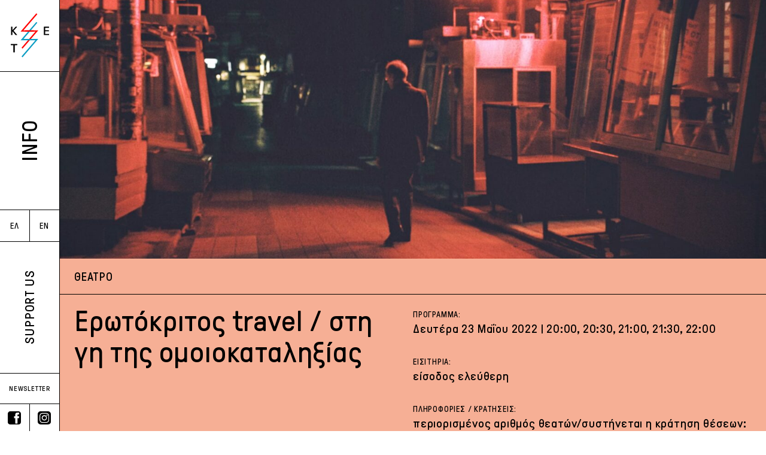

--- FILE ---
content_type: text/html; charset=UTF-8
request_url: https://polychorosket.gr/events/erotokritos/
body_size: 13779
content:
<!doctype html>
<html lang="el">
<head>
	<meta charset="UTF-8">
	<meta name="viewport" content="width=device-width, initial-scale=1">
	<link rel="shortcut icon" type="image/png" href="https://polychorosket.gr/wp/wp-content/themes/ket_v2-template/assets/favicon.png"/>
	<link rel="profile" href="https://gmpg.org/xfn/11">
	<!-- Global site tag (gtag.js) - Google Analytics -->
	<script async src="https://www.googletagmanager.com/gtag/js?id=UA-38723144-1"></script>
	<script>
	  window.dataLayer = window.dataLayer || [];
	  function gtag(){dataLayer.push(arguments);}
	  gtag('js', new Date());

	  gtag('config', 'UA-38723144-1');
	</script>

	<meta name='robots' content='index, follow, max-image-preview:large, max-snippet:-1, max-video-preview:-1' />
<link rel="alternate" hreflang="el" href="https://polychorosket.gr/events/erotokritos/" />
<link rel="alternate" hreflang="x-default" href="https://polychorosket.gr/events/erotokritos/" />

	<!-- This site is optimized with the Yoast SEO plugin v26.8 - https://yoast.com/product/yoast-seo-wordpress/ -->
	<title>Ερωτόκριτος travel / στη γη της ομοιοκαταληξίας - KET</title>
	<link rel="canonical" href="https://polychorosket.gr/events/erotokritos/" />
	<meta property="og:locale" content="el_GR" />
	<meta property="og:type" content="article" />
	<meta property="og:title" content="Ερωτόκριτος travel / στη γη της ομοιοκαταληξίας" />
	<meta property="og:description" content="Η bijoux de kant παρουσιάζει τη Δευτέρα 23 Μαΐου στο Κέντρο Ελέγχου Τηλεοράσεων την προβολή της in-between παράστασης Ερωτόκριτος travel / στη γη της ομοιοκαταληξίας." />
	<meta property="og:url" content="https://polychorosket.gr/events/erotokritos/" />
	<meta property="og:site_name" content="KET" />
	<meta property="article:modified_time" content="2022-05-06T16:37:17+00:00" />
	<meta property="og:image" content="https://polychorosket.gr/wp/wp-content/uploads/2022/05/erotokritos-5.jpg" />
	<meta property="og:image:width" content="1920" />
	<meta property="og:image:height" content="1080" />
	<meta property="og:image:type" content="image/jpeg" />
	<meta name="twitter:card" content="summary_large_image" />
	<meta name="twitter:label1" content="Εκτιμώμενος χρόνος ανάγνωσης" />
	<meta name="twitter:data1" content="3 λεπτά" />
	<script type="application/ld+json" class="yoast-schema-graph">{"@context":"https://schema.org","@graph":[{"@type":"WebPage","@id":"https://polychorosket.gr/events/erotokritos/","url":"https://polychorosket.gr/events/erotokritos/","name":"Ερωτόκριτος travel / στη γη της ομοιοκαταληξίας - KET","isPartOf":{"@id":"https://polychorosket.gr/#website"},"primaryImageOfPage":{"@id":"https://polychorosket.gr/events/erotokritos/#primaryimage"},"image":{"@id":"https://polychorosket.gr/events/erotokritos/#primaryimage"},"thumbnailUrl":"https://polychorosket.gr/wp/wp-content/uploads/2022/05/erotokritos-5.jpg","datePublished":"2022-05-06T16:37:16+00:00","dateModified":"2022-05-06T16:37:17+00:00","breadcrumb":{"@id":"https://polychorosket.gr/events/erotokritos/#breadcrumb"},"inLanguage":"el","potentialAction":[{"@type":"ReadAction","target":["https://polychorosket.gr/events/erotokritos/"]}]},{"@type":"ImageObject","inLanguage":"el","@id":"https://polychorosket.gr/events/erotokritos/#primaryimage","url":"https://polychorosket.gr/wp/wp-content/uploads/2022/05/erotokritos-5.jpg","contentUrl":"https://polychorosket.gr/wp/wp-content/uploads/2022/05/erotokritos-5.jpg","width":1920,"height":1080},{"@type":"BreadcrumbList","@id":"https://polychorosket.gr/events/erotokritos/#breadcrumb","itemListElement":[{"@type":"ListItem","position":1,"name":"Home","item":"https://polychorosket.gr/"},{"@type":"ListItem","position":2,"name":"Events","item":"https://polychorosket.gr/events/"},{"@type":"ListItem","position":3,"name":"Ερωτόκριτος travel / στη γη της ομοιοκαταληξίας"}]},{"@type":"WebSite","@id":"https://polychorosket.gr/#website","url":"https://polychorosket.gr/","name":"KET","description":"","potentialAction":[{"@type":"SearchAction","target":{"@type":"EntryPoint","urlTemplate":"https://polychorosket.gr/?s={search_term_string}"},"query-input":{"@type":"PropertyValueSpecification","valueRequired":true,"valueName":"search_term_string"}}],"inLanguage":"el"}]}</script>
	<!-- / Yoast SEO plugin. -->


<link rel='dns-prefetch' href='//maps.googleapis.com' />
<link rel="alternate" type="application/rss+xml" title="Ροή RSS &raquo; KET" href="https://polychorosket.gr/feed/" />
<link rel="alternate" type="application/rss+xml" title="Ροή Σχολίων &raquo; KET" href="https://polychorosket.gr/comments/feed/" />
<link rel="alternate" title="oEmbed (JSON)" type="application/json+oembed" href="https://polychorosket.gr/wp-json/oembed/1.0/embed?url=https%3A%2F%2Fpolychorosket.gr%2Fevents%2Ferotokritos%2F" />
<link rel="alternate" title="oEmbed (XML)" type="text/xml+oembed" href="https://polychorosket.gr/wp-json/oembed/1.0/embed?url=https%3A%2F%2Fpolychorosket.gr%2Fevents%2Ferotokritos%2F&#038;format=xml" />
<style id='wp-img-auto-sizes-contain-inline-css' type='text/css'>
img:is([sizes=auto i],[sizes^="auto," i]){contain-intrinsic-size:3000px 1500px}
/*# sourceURL=wp-img-auto-sizes-contain-inline-css */
</style>
<style id='wp-emoji-styles-inline-css' type='text/css'>

	img.wp-smiley, img.emoji {
		display: inline !important;
		border: none !important;
		box-shadow: none !important;
		height: 1em !important;
		width: 1em !important;
		margin: 0 0.07em !important;
		vertical-align: -0.1em !important;
		background: none !important;
		padding: 0 !important;
	}
/*# sourceURL=wp-emoji-styles-inline-css */
</style>
<link rel='stylesheet' id='wp-block-library-css' href='https://polychorosket.gr/wp/wp-includes/css/dist/block-library/style.min.css?ver=6.9' type='text/css' media='all' />
<style id='wp-block-paragraph-inline-css' type='text/css'>
.is-small-text{font-size:.875em}.is-regular-text{font-size:1em}.is-large-text{font-size:2.25em}.is-larger-text{font-size:3em}.has-drop-cap:not(:focus):first-letter{float:left;font-size:8.4em;font-style:normal;font-weight:100;line-height:.68;margin:.05em .1em 0 0;text-transform:uppercase}body.rtl .has-drop-cap:not(:focus):first-letter{float:none;margin-left:.1em}p.has-drop-cap.has-background{overflow:hidden}:root :where(p.has-background){padding:1.25em 2.375em}:where(p.has-text-color:not(.has-link-color)) a{color:inherit}p.has-text-align-left[style*="writing-mode:vertical-lr"],p.has-text-align-right[style*="writing-mode:vertical-rl"]{rotate:180deg}
/*# sourceURL=https://polychorosket.gr/wp/wp-includes/blocks/paragraph/style.min.css */
</style>
<style id='global-styles-inline-css' type='text/css'>
:root{--wp--preset--aspect-ratio--square: 1;--wp--preset--aspect-ratio--4-3: 4/3;--wp--preset--aspect-ratio--3-4: 3/4;--wp--preset--aspect-ratio--3-2: 3/2;--wp--preset--aspect-ratio--2-3: 2/3;--wp--preset--aspect-ratio--16-9: 16/9;--wp--preset--aspect-ratio--9-16: 9/16;--wp--preset--color--black: #000000;--wp--preset--color--cyan-bluish-gray: #abb8c3;--wp--preset--color--white: #ffffff;--wp--preset--color--pale-pink: #f78da7;--wp--preset--color--vivid-red: #cf2e2e;--wp--preset--color--luminous-vivid-orange: #ff6900;--wp--preset--color--luminous-vivid-amber: #fcb900;--wp--preset--color--light-green-cyan: #7bdcb5;--wp--preset--color--vivid-green-cyan: #00d084;--wp--preset--color--pale-cyan-blue: #8ed1fc;--wp--preset--color--vivid-cyan-blue: #0693e3;--wp--preset--color--vivid-purple: #9b51e0;--wp--preset--gradient--vivid-cyan-blue-to-vivid-purple: linear-gradient(135deg,rgb(6,147,227) 0%,rgb(155,81,224) 100%);--wp--preset--gradient--light-green-cyan-to-vivid-green-cyan: linear-gradient(135deg,rgb(122,220,180) 0%,rgb(0,208,130) 100%);--wp--preset--gradient--luminous-vivid-amber-to-luminous-vivid-orange: linear-gradient(135deg,rgb(252,185,0) 0%,rgb(255,105,0) 100%);--wp--preset--gradient--luminous-vivid-orange-to-vivid-red: linear-gradient(135deg,rgb(255,105,0) 0%,rgb(207,46,46) 100%);--wp--preset--gradient--very-light-gray-to-cyan-bluish-gray: linear-gradient(135deg,rgb(238,238,238) 0%,rgb(169,184,195) 100%);--wp--preset--gradient--cool-to-warm-spectrum: linear-gradient(135deg,rgb(74,234,220) 0%,rgb(151,120,209) 20%,rgb(207,42,186) 40%,rgb(238,44,130) 60%,rgb(251,105,98) 80%,rgb(254,248,76) 100%);--wp--preset--gradient--blush-light-purple: linear-gradient(135deg,rgb(255,206,236) 0%,rgb(152,150,240) 100%);--wp--preset--gradient--blush-bordeaux: linear-gradient(135deg,rgb(254,205,165) 0%,rgb(254,45,45) 50%,rgb(107,0,62) 100%);--wp--preset--gradient--luminous-dusk: linear-gradient(135deg,rgb(255,203,112) 0%,rgb(199,81,192) 50%,rgb(65,88,208) 100%);--wp--preset--gradient--pale-ocean: linear-gradient(135deg,rgb(255,245,203) 0%,rgb(182,227,212) 50%,rgb(51,167,181) 100%);--wp--preset--gradient--electric-grass: linear-gradient(135deg,rgb(202,248,128) 0%,rgb(113,206,126) 100%);--wp--preset--gradient--midnight: linear-gradient(135deg,rgb(2,3,129) 0%,rgb(40,116,252) 100%);--wp--preset--font-size--small: 13px;--wp--preset--font-size--medium: 20px;--wp--preset--font-size--large: 36px;--wp--preset--font-size--x-large: 42px;--wp--preset--spacing--20: 0.44rem;--wp--preset--spacing--30: 0.67rem;--wp--preset--spacing--40: 1rem;--wp--preset--spacing--50: 1.5rem;--wp--preset--spacing--60: 2.25rem;--wp--preset--spacing--70: 3.38rem;--wp--preset--spacing--80: 5.06rem;--wp--preset--shadow--natural: 6px 6px 9px rgba(0, 0, 0, 0.2);--wp--preset--shadow--deep: 12px 12px 50px rgba(0, 0, 0, 0.4);--wp--preset--shadow--sharp: 6px 6px 0px rgba(0, 0, 0, 0.2);--wp--preset--shadow--outlined: 6px 6px 0px -3px rgb(255, 255, 255), 6px 6px rgb(0, 0, 0);--wp--preset--shadow--crisp: 6px 6px 0px rgb(0, 0, 0);}:where(.is-layout-flex){gap: 0.5em;}:where(.is-layout-grid){gap: 0.5em;}body .is-layout-flex{display: flex;}.is-layout-flex{flex-wrap: wrap;align-items: center;}.is-layout-flex > :is(*, div){margin: 0;}body .is-layout-grid{display: grid;}.is-layout-grid > :is(*, div){margin: 0;}:where(.wp-block-columns.is-layout-flex){gap: 2em;}:where(.wp-block-columns.is-layout-grid){gap: 2em;}:where(.wp-block-post-template.is-layout-flex){gap: 1.25em;}:where(.wp-block-post-template.is-layout-grid){gap: 1.25em;}.has-black-color{color: var(--wp--preset--color--black) !important;}.has-cyan-bluish-gray-color{color: var(--wp--preset--color--cyan-bluish-gray) !important;}.has-white-color{color: var(--wp--preset--color--white) !important;}.has-pale-pink-color{color: var(--wp--preset--color--pale-pink) !important;}.has-vivid-red-color{color: var(--wp--preset--color--vivid-red) !important;}.has-luminous-vivid-orange-color{color: var(--wp--preset--color--luminous-vivid-orange) !important;}.has-luminous-vivid-amber-color{color: var(--wp--preset--color--luminous-vivid-amber) !important;}.has-light-green-cyan-color{color: var(--wp--preset--color--light-green-cyan) !important;}.has-vivid-green-cyan-color{color: var(--wp--preset--color--vivid-green-cyan) !important;}.has-pale-cyan-blue-color{color: var(--wp--preset--color--pale-cyan-blue) !important;}.has-vivid-cyan-blue-color{color: var(--wp--preset--color--vivid-cyan-blue) !important;}.has-vivid-purple-color{color: var(--wp--preset--color--vivid-purple) !important;}.has-black-background-color{background-color: var(--wp--preset--color--black) !important;}.has-cyan-bluish-gray-background-color{background-color: var(--wp--preset--color--cyan-bluish-gray) !important;}.has-white-background-color{background-color: var(--wp--preset--color--white) !important;}.has-pale-pink-background-color{background-color: var(--wp--preset--color--pale-pink) !important;}.has-vivid-red-background-color{background-color: var(--wp--preset--color--vivid-red) !important;}.has-luminous-vivid-orange-background-color{background-color: var(--wp--preset--color--luminous-vivid-orange) !important;}.has-luminous-vivid-amber-background-color{background-color: var(--wp--preset--color--luminous-vivid-amber) !important;}.has-light-green-cyan-background-color{background-color: var(--wp--preset--color--light-green-cyan) !important;}.has-vivid-green-cyan-background-color{background-color: var(--wp--preset--color--vivid-green-cyan) !important;}.has-pale-cyan-blue-background-color{background-color: var(--wp--preset--color--pale-cyan-blue) !important;}.has-vivid-cyan-blue-background-color{background-color: var(--wp--preset--color--vivid-cyan-blue) !important;}.has-vivid-purple-background-color{background-color: var(--wp--preset--color--vivid-purple) !important;}.has-black-border-color{border-color: var(--wp--preset--color--black) !important;}.has-cyan-bluish-gray-border-color{border-color: var(--wp--preset--color--cyan-bluish-gray) !important;}.has-white-border-color{border-color: var(--wp--preset--color--white) !important;}.has-pale-pink-border-color{border-color: var(--wp--preset--color--pale-pink) !important;}.has-vivid-red-border-color{border-color: var(--wp--preset--color--vivid-red) !important;}.has-luminous-vivid-orange-border-color{border-color: var(--wp--preset--color--luminous-vivid-orange) !important;}.has-luminous-vivid-amber-border-color{border-color: var(--wp--preset--color--luminous-vivid-amber) !important;}.has-light-green-cyan-border-color{border-color: var(--wp--preset--color--light-green-cyan) !important;}.has-vivid-green-cyan-border-color{border-color: var(--wp--preset--color--vivid-green-cyan) !important;}.has-pale-cyan-blue-border-color{border-color: var(--wp--preset--color--pale-cyan-blue) !important;}.has-vivid-cyan-blue-border-color{border-color: var(--wp--preset--color--vivid-cyan-blue) !important;}.has-vivid-purple-border-color{border-color: var(--wp--preset--color--vivid-purple) !important;}.has-vivid-cyan-blue-to-vivid-purple-gradient-background{background: var(--wp--preset--gradient--vivid-cyan-blue-to-vivid-purple) !important;}.has-light-green-cyan-to-vivid-green-cyan-gradient-background{background: var(--wp--preset--gradient--light-green-cyan-to-vivid-green-cyan) !important;}.has-luminous-vivid-amber-to-luminous-vivid-orange-gradient-background{background: var(--wp--preset--gradient--luminous-vivid-amber-to-luminous-vivid-orange) !important;}.has-luminous-vivid-orange-to-vivid-red-gradient-background{background: var(--wp--preset--gradient--luminous-vivid-orange-to-vivid-red) !important;}.has-very-light-gray-to-cyan-bluish-gray-gradient-background{background: var(--wp--preset--gradient--very-light-gray-to-cyan-bluish-gray) !important;}.has-cool-to-warm-spectrum-gradient-background{background: var(--wp--preset--gradient--cool-to-warm-spectrum) !important;}.has-blush-light-purple-gradient-background{background: var(--wp--preset--gradient--blush-light-purple) !important;}.has-blush-bordeaux-gradient-background{background: var(--wp--preset--gradient--blush-bordeaux) !important;}.has-luminous-dusk-gradient-background{background: var(--wp--preset--gradient--luminous-dusk) !important;}.has-pale-ocean-gradient-background{background: var(--wp--preset--gradient--pale-ocean) !important;}.has-electric-grass-gradient-background{background: var(--wp--preset--gradient--electric-grass) !important;}.has-midnight-gradient-background{background: var(--wp--preset--gradient--midnight) !important;}.has-small-font-size{font-size: var(--wp--preset--font-size--small) !important;}.has-medium-font-size{font-size: var(--wp--preset--font-size--medium) !important;}.has-large-font-size{font-size: var(--wp--preset--font-size--large) !important;}.has-x-large-font-size{font-size: var(--wp--preset--font-size--x-large) !important;}
/*# sourceURL=global-styles-inline-css */
</style>

<style id='classic-theme-styles-inline-css' type='text/css'>
/*! This file is auto-generated */
.wp-block-button__link{color:#fff;background-color:#32373c;border-radius:9999px;box-shadow:none;text-decoration:none;padding:calc(.667em + 2px) calc(1.333em + 2px);font-size:1.125em}.wp-block-file__button{background:#32373c;color:#fff;text-decoration:none}
/*# sourceURL=/wp-includes/css/classic-themes.min.css */
</style>
<link rel='stylesheet' id='wpml-legacy-horizontal-list-0-css' href='https://polychorosket.gr/wp/wp-content/plugins/sitepress-multilingual-cms/templates/language-switchers/legacy-list-horizontal/style.min.css?ver=1' type='text/css' media='all' />
<link rel='stylesheet' id='style-css' href='https://polychorosket.gr/wp/wp-content/themes/ket_v2-template/dist/styles/style.css?ver=1.1ab' type='text/css' media='all' />
<script type="text/javascript" src="https://polychorosket.gr/wp/wp-includes/js/jquery/jquery.min.js?ver=3.7.1" id="jquery-core-js"></script>
<script type="text/javascript" src="https://polychorosket.gr/wp/wp-includes/js/jquery/jquery-migrate.min.js?ver=3.4.1" id="jquery-migrate-js"></script>
<link rel="https://api.w.org/" href="https://polychorosket.gr/wp-json/" /><link rel="alternate" title="JSON" type="application/json" href="https://polychorosket.gr/wp-json/wp/v2/events-api/1553" /><link rel="EditURI" type="application/rsd+xml" title="RSD" href="https://polychorosket.gr/wp/xmlrpc.php?rsd" />
<meta name="generator" content="WordPress 6.9" />
<link rel='shortlink' href='https://polychorosket.gr/?p=1553' />
<meta name="generator" content="WPML ver:4.8.6 stt:1,13;" />
<style type="text/css">.recentcomments a{display:inline !important;padding:0 !important;margin:0 !important;}</style></head>

<body class="wp-singular events-template-default single single-events postid-1553 wp-theme-ket_v2-template">
<div id="page" class="site">
	<a class="skip-link screen-reader-text" href="#content">Skip to content</a>

	<header id="masthead" class="site-header">
		<div class="cnt">
			<a href="https://polychorosket.gr" class="site-branding">
				<svg class="logo" viewBox="0 0 64 74" fill="none" xmlns="http://www.w3.org/2000/svg">
					<path d="M43.5454 1L18.8181 29.7395H43.5454L18.8181 58.5546" stroke="#FF0000" stroke-width="2.1967" stroke-miterlimit="10"/>
					<path d="M43.5454 15.3698L18.8181 44.1849H43.5454L18.8181 73.0001" stroke="#0B9DC3" stroke-width="2.1967" stroke-miterlimit="10"/>
					<path d="M23.8181 29.7394H38.5454" stroke="#FF0000" stroke-width="2.1967" stroke-miterlimit="10"/>
					<path d="M0.454712 36.2436V22.9327C0.454712 22.7058 0.63653 22.5545 0.909257 22.5545H2.27289C2.54562 22.5545 2.72744 22.7058 2.72744 22.9327V28.2268C2.72744 28.3024 2.72744 28.3781 2.81835 28.3781C2.90926 28.3781 3.00017 28.3024 3.18198 28.0755L8.00017 22.7814C8.09108 22.7058 8.18198 22.5545 8.54562 22.5545H9.90926C10.182 22.5545 10.3638 22.7058 10.3638 22.9327C10.3638 23.0839 10.2729 23.1596 10.2729 23.2352L4.90926 29.1344C4.81835 29.21 4.81835 29.2856 4.81835 29.3613C4.81835 29.4369 4.81835 29.5125 4.90926 29.5881L10.2729 35.7142C10.4547 35.8655 10.5456 36.0167 10.5456 36.2436C10.5456 36.4705 10.3638 36.6218 10.0911 36.6218H8.45471C8.18198 36.6218 8.00017 36.4705 7.81835 36.3192L3.18198 30.7226C3.00017 30.5713 3.00017 30.4957 2.90926 30.4957C2.81835 30.4957 2.72744 30.647 2.72744 30.7226V36.2436C2.72744 36.4705 2.54562 36.6218 2.27289 36.6218H0.909257C0.63653 36.6218 0.454712 36.4705 0.454712 36.2436Z" fill="black"/>
					<path d="M55.1819 36.2436V22.9327C55.1819 22.7058 55.3637 22.5545 55.6364 22.5545H63.4546C63.7273 22.5545 63.9092 22.7058 63.9092 22.9327V24.0671C63.9092 24.294 63.7273 24.4453 63.4546 24.4453H57.7273C57.5455 24.4453 57.4546 24.5209 57.4546 24.6722V28.3024C57.4546 28.4537 57.5455 28.5293 57.7273 28.5293H63.2728C63.5455 28.5293 63.7273 28.6806 63.7273 28.9075V29.9663C63.7273 30.1932 63.5455 30.3445 63.2728 30.3445H57.7273C57.5455 30.3445 57.4546 30.4201 57.4546 30.5713V34.5041C57.4546 34.6554 57.5455 34.731 57.7273 34.731H63.5455C63.8182 34.731 64.0001 34.8823 64.0001 35.1092V36.2436C64.0001 36.4705 63.8182 36.6218 63.5455 36.6218H55.6364C55.3637 36.6218 55.1819 36.4705 55.1819 36.2436Z" fill="black"/>
					<path d="M4.36364 65.2102V53.6387C4.36364 53.4875 4.27273 53.4118 4.09091 53.4118H0.454545C0.181818 53.4118 0 53.2606 0 53.0337V51.8992C0 51.6723 0.181818 51.5211 0.454545 51.5211H10.4545C10.7273 51.5211 10.9091 51.6723 10.9091 51.8992V53.0337C10.9091 53.2606 10.7273 53.4118 10.4545 53.4118H6.90909C6.72727 53.4118 6.63636 53.4875 6.63636 53.6387V65.2102C6.63636 65.4371 6.45455 65.5883 6.18182 65.5883H4.90909C4.63636 65.5883 4.36364 65.4371 4.36364 65.2102Z" fill="black"/>
				</svg>
			</a><!-- .site-branding -->
			<div class="clock-cnt">
				<div class="cnt">
					<div class="line"></div>
					<div class="clock-outer">
						<div id="clock" class="clock"></div>
					</div>
				</div>
			</div>
			<nav id="site-navigation" class="site-navigation">
				<div class="cnt">
					<div class="info-cnt"><a href="https://polychorosket.gr/info/"><div class="info-btn-inner">INFO</div></a></div>
					<div class="lang-select">
						<ul class="inner">
							<li class="lang-el"><a href="https://polychorosket.gr" class="no-barba">ΕΛ</a></li>
							<li class="lang-en"><a href="https://polychorosket.gr/en" class="no-barba">EN</a></li>
												</ul>
					</div>
					<div class="sponsors-cnt">
						<button class="sponsors-btn"><div class="sponsors-btn-inner">Χορηγοι επικοινωνιας</div></button>
						<div class="sponsors marquee">
							<div class="cnt">
													<a href="http://www.debop.gr/" target="_blank" rel="noreferrer nofollow" class="sponsor">
							<img width="423" height="243" src="https://polychorosket.gr/wp/wp-content/uploads/2018/12/logoWhiteOnBlackRounded.png" class="sponsor-img" alt="" decoding="async" fetchpriority="high" srcset="https://polychorosket.gr/wp/wp-content/uploads/2018/12/logoWhiteOnBlackRounded.png 423w, https://polychorosket.gr/wp/wp-content/uploads/2018/12/logoWhiteOnBlackRounded-300x172.png 300w" sizes="(max-width: 423px) 100vw, 423px" />						</a>
												<a href="https://artplay.gr" target="_blank" rel="noreferrer nofollow" class="sponsor">
							<img width="133" height="52" src="https://polychorosket.gr/wp/wp-content/uploads/2018/11/ARTPLAY-LOGO.png" class="sponsor-img" alt="" decoding="async" />						</a>
												<a href="http://www.theathinai.com/" target="_blank" rel="noreferrer nofollow" class="sponsor">
							<img width="1648" height="372" src="https://polychorosket.gr/wp/wp-content/uploads/2018/12/theathinai2.png" class="sponsor-img" alt="" decoding="async" srcset="https://polychorosket.gr/wp/wp-content/uploads/2018/12/theathinai2.png 1648w, https://polychorosket.gr/wp/wp-content/uploads/2018/12/theathinai2-300x68.png 300w, https://polychorosket.gr/wp/wp-content/uploads/2018/12/theathinai2-768x173.png 768w, https://polychorosket.gr/wp/wp-content/uploads/2018/12/theathinai2-1024x231.png 1024w" sizes="(max-width: 1648px) 100vw, 1648px" />						</a>
												<a href="http://all4fun.gr" target="_blank" rel="noreferrer nofollow" class="sponsor">
							<img width="171" height="52" src="https://polychorosket.gr/wp/wp-content/uploads/2018/11/logo-all-for-fun.png" class="sponsor-img" alt="" decoding="async" />						</a>
												<a href="http://www.sinwebradio.com/" target="_blank" rel="noreferrer nofollow" class="sponsor">
							<img width="2796" height="2339" src="https://polychorosket.gr/wp/wp-content/uploads/2018/12/promo-logo-with-text_for-light-background_png.png" class="sponsor-img" alt="" decoding="async" srcset="https://polychorosket.gr/wp/wp-content/uploads/2018/12/promo-logo-with-text_for-light-background_png.png 2796w, https://polychorosket.gr/wp/wp-content/uploads/2018/12/promo-logo-with-text_for-light-background_png-300x251.png 300w, https://polychorosket.gr/wp/wp-content/uploads/2018/12/promo-logo-with-text_for-light-background_png-768x642.png 768w, https://polychorosket.gr/wp/wp-content/uploads/2018/12/promo-logo-with-text_for-light-background_png-1024x857.png 1024w" sizes="(max-width: 2796px) 100vw, 2796px" />						</a>
												<a href="https://www.forfreegr.com" target="_blank" rel="noreferrer nofollow" class="sponsor">
							<img width="88" height="73" src="https://polychorosket.gr/wp/wp-content/uploads/2018/11/forfree_logo.png" class="sponsor-img" alt="" decoding="async" />						</a>
												<a href="https://www.catisart.gr" target="_blank" rel="noreferrer nofollow" class="sponsor">
							<img width="82" height="89" src="https://polychorosket.gr/wp/wp-content/uploads/2018/11/catisart.png" class="sponsor-img" alt="" decoding="async" />						</a>
												<a href="http://passiontheater.gr/" target="_blank" rel="noreferrer nofollow" class="sponsor">
							<img width="2482" height="1418" src="https://polychorosket.gr/wp/wp-content/uploads/2018/12/logo_passion-theater_xorhgies_white-background.jpg" class="sponsor-img" alt="" decoding="async" srcset="https://polychorosket.gr/wp/wp-content/uploads/2018/12/logo_passion-theater_xorhgies_white-background.jpg 2482w, https://polychorosket.gr/wp/wp-content/uploads/2018/12/logo_passion-theater_xorhgies_white-background-300x171.jpg 300w, https://polychorosket.gr/wp/wp-content/uploads/2018/12/logo_passion-theater_xorhgies_white-background-768x439.jpg 768w, https://polychorosket.gr/wp/wp-content/uploads/2018/12/logo_passion-theater_xorhgies_white-background-1024x585.jpg 1024w" sizes="(max-width: 2482px) 100vw, 2482px" />						</a>
												<a href="https://formiggart.gr" target="_blank" rel="noreferrer nofollow" class="sponsor">
							<img width="95" height="83" src="https://polychorosket.gr/wp/wp-content/uploads/2018/11/FormiggaArt-Gr-color-outline.png" class="sponsor-img" alt="" decoding="async" />						</a>
												<a href="http://artandpress.gr" target="_blank" rel="noreferrer nofollow" class="sponsor">
							<img width="3000" height="2049" src="https://polychorosket.gr/wp/wp-content/uploads/2019/09/logo_artandpres_white.png" class="sponsor-img" alt="" decoding="async" srcset="https://polychorosket.gr/wp/wp-content/uploads/2019/09/logo_artandpres_white.png 3000w, https://polychorosket.gr/wp/wp-content/uploads/2019/09/logo_artandpres_white-300x205.png 300w, https://polychorosket.gr/wp/wp-content/uploads/2019/09/logo_artandpres_white-768x525.png 768w, https://polychorosket.gr/wp/wp-content/uploads/2019/09/logo_artandpres_white-1024x699.png 1024w" sizes="(max-width: 3000px) 100vw, 3000px" />						</a>
												<a href="https://artic.gr" target="_blank" rel="noreferrer nofollow" class="sponsor">
							<img width="130" height="40" src="https://polychorosket.gr/wp/wp-content/uploads/2018/11/artic.png" class="sponsor-img" alt="" decoding="async" />						</a>
												<a href="https://www.radioreboot.gr/" target="_blank" rel="noreferrer nofollow" class="sponsor">
							<img width="2048" height="2048" src="https://polychorosket.gr/wp/wp-content/uploads/2018/12/rrlogofinal2048whitebackground.png" class="sponsor-img" alt="" decoding="async" srcset="https://polychorosket.gr/wp/wp-content/uploads/2018/12/rrlogofinal2048whitebackground.png 2048w, https://polychorosket.gr/wp/wp-content/uploads/2018/12/rrlogofinal2048whitebackground-150x150.png 150w, https://polychorosket.gr/wp/wp-content/uploads/2018/12/rrlogofinal2048whitebackground-300x300.png 300w, https://polychorosket.gr/wp/wp-content/uploads/2018/12/rrlogofinal2048whitebackground-768x768.png 768w, https://polychorosket.gr/wp/wp-content/uploads/2018/12/rrlogofinal2048whitebackground-1024x1024.png 1024w" sizes="(max-width: 2048px) 100vw, 2048px" />						</a>
												<a href="https://www.puzzlemag.gr" target="_blank" rel="noreferrer nofollow" class="sponsor">
							<img width="90" height="79" src="https://polychorosket.gr/wp/wp-content/uploads/2018/11/PUZZLEMAG_LOGO_B.png" class="sponsor-img" alt="" decoding="async" />						</a>
												<a href="http://quintatheater.blogspot.com/" target="_blank" rel="noreferrer nofollow" class="sponsor">
							<img width="1071" height="345" src="https://polychorosket.gr/wp/wp-content/uploads/2018/12/quinta.png" class="sponsor-img" alt="" decoding="async" srcset="https://polychorosket.gr/wp/wp-content/uploads/2018/12/quinta.png 1071w, https://polychorosket.gr/wp/wp-content/uploads/2018/12/quinta-300x97.png 300w, https://polychorosket.gr/wp/wp-content/uploads/2018/12/quinta-768x247.png 768w, https://polychorosket.gr/wp/wp-content/uploads/2018/12/quinta-1024x330.png 1024w" sizes="(max-width: 1071px) 100vw, 1071px" />						</a>
												<a href="https://www.boemradio.gr/" target="_blank" rel="noreferrer nofollow" class="sponsor">
							<img width="1920" height="1080" src="https://polychorosket.gr/wp/wp-content/uploads/2018/12/for_lightBG.png" class="sponsor-img" alt="" decoding="async" srcset="https://polychorosket.gr/wp/wp-content/uploads/2018/12/for_lightBG.png 1920w, https://polychorosket.gr/wp/wp-content/uploads/2018/12/for_lightBG-300x169.png 300w, https://polychorosket.gr/wp/wp-content/uploads/2018/12/for_lightBG-768x432.png 768w, https://polychorosket.gr/wp/wp-content/uploads/2018/12/for_lightBG-1024x576.png 1024w" sizes="(max-width: 1920px) 100vw, 1920px" />						</a>
												<a href="https://www.cineuropa.gr/" target="_blank" rel="noreferrer nofollow" class="sponsor">
							<img width="2752" height="813" src="https://polychorosket.gr/wp/wp-content/uploads/2019/09/Cineuropa_logoPNG.png" class="sponsor-img" alt="" decoding="async" srcset="https://polychorosket.gr/wp/wp-content/uploads/2019/09/Cineuropa_logoPNG.png 2752w, https://polychorosket.gr/wp/wp-content/uploads/2019/09/Cineuropa_logoPNG-300x89.png 300w, https://polychorosket.gr/wp/wp-content/uploads/2019/09/Cineuropa_logoPNG-768x227.png 768w, https://polychorosket.gr/wp/wp-content/uploads/2019/09/Cineuropa_logoPNG-1024x303.png 1024w" sizes="(max-width: 2752px) 100vw, 2752px" />						</a>
												<a href="http://www.jazzbluesrock.gr/" target="_blank" rel="noreferrer nofollow" class="sponsor">
							<img width="1398" height="690" src="https://polychorosket.gr/wp/wp-content/uploads/2019/09/logo-white-letters-1-without-font.png" class="sponsor-img" alt="" decoding="async" srcset="https://polychorosket.gr/wp/wp-content/uploads/2019/09/logo-white-letters-1-without-font.png 1398w, https://polychorosket.gr/wp/wp-content/uploads/2019/09/logo-white-letters-1-without-font-300x148.png 300w, https://polychorosket.gr/wp/wp-content/uploads/2019/09/logo-white-letters-1-without-font-768x379.png 768w, https://polychorosket.gr/wp/wp-content/uploads/2019/09/logo-white-letters-1-without-font-1024x505.png 1024w" sizes="(max-width: 1398px) 100vw, 1398px" />						</a>
												<a href="https://www.rocking.gr/" target="_blank" rel="noreferrer nofollow" class="sponsor">
							<img width="3508" height="2480" src="https://polychorosket.gr/wp/wp-content/uploads/2019/09/Rocking_GR_Logo-01.png" class="sponsor-img" alt="" decoding="async" srcset="https://polychorosket.gr/wp/wp-content/uploads/2019/09/Rocking_GR_Logo-01.png 3508w, https://polychorosket.gr/wp/wp-content/uploads/2019/09/Rocking_GR_Logo-01-300x212.png 300w, https://polychorosket.gr/wp/wp-content/uploads/2019/09/Rocking_GR_Logo-01-768x543.png 768w, https://polychorosket.gr/wp/wp-content/uploads/2019/09/Rocking_GR_Logo-01-1024x724.png 1024w" sizes="(max-width: 3508px) 100vw, 3508px" />						</a>
													</div>
						</div>
					</div>
					<div class="donors-cnt">
						<!-- <button class="donors-btn"><div class="donors-btn-inner">Support Us</div></button> -->
						<a href="https://polychorosket.gr/support-us/" class="donors-btn"><div class="donors-btn-inner">Support Us</div></a>
						<div class="donors">
							<div class="cnt">
								<!-- <script src="https://donorbox.org/widget.js" paypalExpress="true"></script><iframe src="https://donorbox.org/embed/support-ket" name="donorbox" allowpaymentrequest="allowpaymentrequest" seamless="seamless" frameborder="0" scrolling="no" height="900px" width="100%" style="max-width: 500px; min-width: 250px; max-height:none!important"></iframe> -->
							</div>
						</div>
					</div>
					<div class="newsletter-cnt">
												<a class="newsletter" href="https://go.formulaire.info/form?p=qPneTGfX" target="_blank">NEWSLETTER</a>
											</div>
					<div class="social">
						<div class="inner">
														<a class="fb" href="https://www.facebook.com/tvcontrolcenter" target="_blank"><svg width="22" height="22" viewBox="0 0 22 22" fill="none" xmlns="http://www.w3.org/2000/svg">
<path d="M20.8 1.3C20 0.5 19 0 17.9 0H4.1C3 0 2 0.5 1.2 1.3C0.4 2.1 0 3 0 4.2V18C0 19.1 0.4 20.1 1.2 20.9C2 21.6 3 22 4.1 22H17.9C19 22 20 21.6 20.8 20.8C21.6 20 22 19 22 17.9V4.2C22 3 21.6 2.1 20.8 1.3ZM18.7 11.4H16.2V20.5H12.4V11.4H10.5V8.2H12.4V6.3C12.4 5 12.7 3.9 13.3 3.2C13.9 2.5 15 2.2 16.4 2.2H19V5.3H17.4C16.9 5.3 16.5 5.4 16.4 5.6C16.3 5.8 16.2 6.1 16.2 6.6V8.2H19L18.7 11.4Z" fill="black"/>
</svg>
</a>
																					<a class="instagram" href="https://www.instagram.com/ket_athens/" target="_blank"><svg width="23" height="22" viewBox="0 0 23 22" fill="none" xmlns="http://www.w3.org/2000/svg">
<path d="M22.1 17.1C22.1 19.8 20 21.9 17.3 21.9H4.79999C2.19999 21.9 0 19.7 0 17.1V4.8C0 2.1 2.09999 0 4.79999 0H17.2C19.8 0 22 2.2 22 4.8V17.1H22.1Z" fill="black"/>
<path d="M14.4 19.2H7.79999C5.19999 19.2 3.09998 17.1 3.09998 14.5V7.49999C3.09998 4.89999 5.19999 2.79999 7.79999 2.79999H14.4C17 2.79999 19.1 4.89999 19.1 7.49999V14.5C19 17.1 16.9 19.2 14.4 19.2ZM7.79999 3.99999C5.89999 3.99999 4.29999 5.59999 4.29999 7.49999V14.5C4.29999 16.4 5.89999 18 7.79999 18H14.4C16.3 18 17.9 16.4 17.9 14.5V7.49999C17.9 5.59999 16.3 3.99999 14.4 3.99999H7.79999Z" fill="white"/>
<path d="M11.1 15.3C8.69998 15.3 6.70001 13.3 6.70001 10.9C6.70001 9.7 7.2 8.6 8 7.7C8.8 6.9 9.9 6.5 11 6.5C12.4 6.5 13.5 7 14.3 7.8C15 8.6 15.4 9.6 15.4 10.9C15.4 12.1 14.9 13.2 14.1 14C13.3 14.9 12.2 15.3 11.1 15.3ZM11 8.1C10.3 8.1 9.59998 8.4 9.09998 8.9C8.49998 9.5 8.20001 10.2 8.20001 11C8.20001 12.6 9.49998 13.9 11.1 13.9C12.7 13.9 14 12.6 14 11C14 10.2 13.8 9.5 13.3 9C12.8 8.4 12 8.1 11 8.1Z" fill="white"/>
<path d="M15.5 7.5C16.0523 7.5 16.5 7.05228 16.5 6.5C16.5 5.94772 16.0523 5.5 15.5 5.5C14.9477 5.5 14.5 5.94772 14.5 6.5C14.5 7.05228 14.9477 7.5 15.5 7.5Z" fill="white"/>
</svg>
</a>
																					<a class="youtube" href="https://www.youtube.com/channel/UC0rOD1_SgjuNrkNmx59_sMg" target="_blank"><svg width="23" height="16" viewBox="0 0 23 16" fill="none" xmlns="http://www.w3.org/2000/svg">
<path d="M22.4 6.1C22.4 5.7 22.4 5.1 22.3 4.4C22.2 3.7 22.1 3.1 22 2.6C21.9 2 21.6 1.5 21.1 1C20.7 0.6 20.1 0.3 19.5 0.3C17.7 0.1 14.9 0 11.2 0C7.5 0 4.7 0.1 2.8 0.3C2.2 0.4 1.7 0.6 1.3 1C0.8 1.5 0.5 2 0.4 2.6C0.3 3.1 0.2 3.7 0.1 4.4C0.1 5.1 0 5.7 0 6.1C0 6.6 0 7.2 0 8C0 8.8 0 9.4 0 9.9C0 10.4 0 10.9 0.1 11.6C0.2 12.3 0.3 12.9 0.4 13.4C0.5 14 0.8 14.5 1.3 15C1.7 15.4 2.3 15.7 2.9 15.7C4.7 15.9 7.5 16 11.3 16C15 16 17.8 15.9 19.7 15.7C20.3 15.6 20.8 15.4 21.3 15C21.7 14.6 22 14.1 22.2 13.5C22.3 13 22.4 12.3 22.5 11.7C22.6 11 22.6 10.4 22.6 10C22.6 9.6 22.6 8.9 22.6 8.1C22.4 7.2 22.4 6.6 22.4 6.1ZM15.6 8.7L9.2 12.7C9.1 12.8 8.9 12.8 8.8 12.8C8.7 12.8 8.5 12.8 8.4 12.7C8.1 12.5 8 12.3 8 12V4C8 3.7 8.1 3.5 8.4 3.3C8.7 3.1 9 3.2 9.2 3.3L15.6 7.3C15.9 7.5 16 7.7 16 8C16 8.3 15.9 8.5 15.6 8.7Z" fill="white"/>
<path d="M22.4 6.1C22.4 5.7 22.4 5.1 22.3 4.4C22.2 3.7 22.1 3.1 22 2.6C21.9 2 21.6 1.5 21.1 1C20.7 0.6 20.1 0.3 19.5 0.3C17.7 0.1 14.9 0 11.2 0C7.5 0 4.7 0.1 2.8 0.3C2.2 0.4 1.7 0.6 1.3 1C0.8 1.5 0.5 2 0.4 2.6C0.3 3.1 0.2 3.7 0.1 4.4C0.1 5.1 0 5.7 0 6.1C0 6.6 0 7.2 0 8C0 8.8 0 9.4 0 9.9C0 10.4 0 10.9 0.1 11.6C0.2 12.3 0.3 12.9 0.4 13.4C0.5 14 0.8 14.5 1.3 15C1.7 15.4 2.3 15.7 2.9 15.7C4.7 15.9 7.5 16 11.3 16C15 16 17.8 15.9 19.7 15.7C20.3 15.6 20.8 15.4 21.3 15C21.7 14.6 22 14.1 22.2 13.5C22.3 13 22.4 12.3 22.5 11.7C22.6 11 22.6 10.4 22.6 10C22.6 9.6 22.6 8.9 22.6 8.1C22.4 7.2 22.4 6.6 22.4 6.1ZM15.6 8.7L9.2 12.7C9.1 12.8 8.9 12.8 8.8 12.8C8.7 12.8 8.5 12.8 8.4 12.7C8.1 12.5 8 12.3 8 12V4C8 3.7 8.1 3.5 8.4 3.3C8.7 3.1 9 3.2 9.2 3.3L15.6 7.3C15.9 7.5 16 7.7 16 8C16 8.3 15.9 8.5 15.6 8.7Z" fill="black"/>
</svg>
</a>
																					<a class="twitter" href="https://twitter.com/TVControlCenter" target="_blank"><svg width="22" height="18" viewBox="0 0 22 18" fill="none" xmlns="http://www.w3.org/2000/svg">
<path d="M22 2.1C21.2 2.5 20.3 2.7 19.4 2.8C20.3 2.2 21 1.3 21.4 0.3C20.5 0.8 19.6 1.2 18.5 1.4C17.7 0.5 16.5 0 15.2 0C12.7 0 10.7 2 10.7 4.5C10.7 4.9 10.7 5.2 10.8 5.5C7 5.3 3.7 3.5 1.5 0.8C1.1 1.5 0.9 2.3 0.9 3.1C0.9 4.7 1.7 6.1 2.9 6.9C2.2 6.9 1.5 6.7 0.9 6.3C0.9 6.3 0.9 6.3 0.9 6.4C0.9 8.6 2.5 10.4 4.5 10.9C4.1 10.9 3.7 11 3.3 11C3 11 2.7 11 2.5 10.9C3 12.7 4.7 14 6.7 14.1C5.1 15.3 3.2 16 1.1 16C0.7 16 0.4 16 0 16C2 17.3 4.4 18 6.9 18C15.2 18 19.7 11.1 19.7 5.1C19.7 4.9 19.7 4.7 19.7 4.5C20.6 3.8 21.4 3 22 2.1Z" fill="white"/>
<path d="M22 2.1C21.2 2.5 20.3 2.7 19.4 2.8C20.3 2.2 21 1.3 21.4 0.3C20.5 0.8 19.6 1.2 18.5 1.4C17.7 0.5 16.5 0 15.2 0C12.7 0 10.7 2 10.7 4.5C10.7 4.9 10.7 5.2 10.8 5.5C7 5.3 3.7 3.5 1.5 0.8C1.1 1.5 0.9 2.3 0.9 3.1C0.9 4.7 1.7 6.1 2.9 6.9C2.2 6.9 1.5 6.7 0.9 6.3C0.9 6.3 0.9 6.3 0.9 6.4C0.9 8.6 2.5 10.4 4.5 10.9C4.1 10.9 3.7 11 3.3 11C3 11 2.7 11 2.5 10.9C3 12.7 4.7 14 6.7 14.1C5.1 15.3 3.2 16 1.1 16C0.7 16 0.4 16 0 16C2 17.3 4.4 18 6.9 18C15.2 18 19.7 11.1 19.7 5.1C19.7 4.9 19.7 4.7 19.7 4.5C20.6 3.8 21.4 3 22 2.1Z" fill="black"/>
</svg>
</a>
													</div>
					</div>
				</div>
							</nav><!-- #site-navigation -->
			<!-- <button class="menu-toggle" aria-controls="primary-menu" aria-expanded="false">Primary Menu</button> -->
			<button class="hamburger hamburger--squeeze menu-toggle" aria-controls="primary-menu" aria-expanded="false" type="button">
				<span class="hamburger-box">
					<span class="hamburger-inner"></span>
				</span>
			</button>
		</div><!-- /.cnt -->
	</header><!-- #masthead -->

	<div id="content" class="site-content">

	<div id="primary" class="content-area">
		<main id="main" class="site-main">

		
<div id="barba-wrapper">
	<div class="barba-container" data-namespace="event">

		
<article id="post-1553" class="event-page" style="background: #f6af95" data-project-color="#f6af95">
	<div class="poster">
		<img width="1920" height="1080" src="https://polychorosket.gr/wp/wp-content/uploads/2022/05/erotokritos-5.jpg" class="attachment-full size-full wp-post-image" alt="" decoding="async" srcset="https://polychorosket.gr/wp/wp-content/uploads/2022/05/erotokritos-5.jpg 1920w, https://polychorosket.gr/wp/wp-content/uploads/2022/05/erotokritos-5-300x169.jpg 300w, https://polychorosket.gr/wp/wp-content/uploads/2022/05/erotokritos-5-1024x576.jpg 1024w, https://polychorosket.gr/wp/wp-content/uploads/2022/05/erotokritos-5-768x432.jpg 768w, https://polychorosket.gr/wp/wp-content/uploads/2022/05/erotokritos-5-1536x864.jpg 1536w" sizes="(max-width: 1920px) 100vw, 1920px" />	</div>
	<header class="event-header">
		<div class="row categories">
			Θεατρο		</div>
		<div class="main-info">
			<div class="left">
				<h1 class="entry-title">Ερωτόκριτος travel / στη γη της ομοιοκαταληξίας</h1>			</div>
			<div class="right">
								<div class="info-box">
					<div class="title">Προγραμμα:</div>
					<div class="text">Δευτέρα 23 Μαΐου 2022 | 20:00, 20:30, 21:00, 21:30, 22:00</div>
				</div>
																<div class="info-box">
					<div class="title">Εισιτηρια:</div>
					<div class="text">είσοδος ελεύθερη</div>
				</div>
				
				<div class="info-box">
					<div class="title">Πληροφοριες / Κρατησεις:</div>
										<div class="text">περιορισμένος αριθμός θεατών/συστήνεται η κράτηση θέσεων: info@polychorosket.gr & ☏ 213 00 40 496</div>
									</div>

			</div>
		</div>
	</header><!-- .entry-header -->

	<div class="event-info about-active">
		<header class="event-info-header">
			<button class="button info-btn about-btn " data-choice="about">Σχετικα</button>
			<button class="button info-btn contributors-btn" data-choice="contributors">Συντελεστες</button>
		</header>
		<div class="cnt">
			<div class="left contributors">
				<div class="info-title">Συντελεστες</div>
							</div>
			<div class="right about">
				<div class="info-title">Σχετικα</div>
				
<p>Η <strong>bijoux</strong> <strong>de kant</strong> παρουσιάζει τη <strong>Δευτέρα 23 Μαΐου</strong> στο <strong>Κέντρο Ελέγχου Τηλεοράσεων</strong> την προβολή της <em>in-between παράστασης</em> <strong>Ερωτόκριτος travel / στη γη της ομοιοκαταληξίας </strong>στο πλαίσιο των δράσεων <strong>«Πολιτισμός στις γειτονιές» </strong>που διοργανώνει και υλοποιεί ο <strong>Δήμος Αθηναίων </strong>μέσω του <strong>Athens Culture Net, </strong>από τις 12 έως και τις 29 Μαΐου, στην Κυψέλη. Θα πραγματοποιηθούν πέντε προβολές ανά μισή ώρα, από τις 20:00 μέχρι τις 22:00.</p>



<p>H ιδέα της <em>in-between παράστασης</em> γεννήθηκε κατά τη διάρκεια των αυστηρών lock down και το πάγωμα των θεατρικών παραστάσεων. Διερευνώντας την έννοια της παροντικότητας και της επιτελεστικότητας, αναζητώντας τρόπους με τους οποίους το θέατρο δύναται να υπάρξει σε αυτές τις ακραίες συνθήκες, η <strong>bijoux de kant</strong> παρουσιάζει το έργο <strong>Ερωτόκριτος </strong><strong>travel</strong><strong> / στη γη της ομοιοκαταληξίας</strong> ως το αποτέλεσμα του διαλόγου ανάμεσα στην οπτικοακουστική δημιουργία και τις ζωντανές τέχνες. Επαναγοητεύεται από την έμμετρη μυθιστορία του Βιτσέντζου Κορνάρου και παραδίδει τη δική της ψηφιακή εκδοχή, το δικό της αστικό παραμύθι. Ο Ερωτόκριτος κι η Αρετούσα, νέοι, όμορφοι και αγαθοί προσπαθούν να επιβιώσουν μέσα από τον έρωτά τους. Εγκλωβισμένοι σ’ ένα αστικό τοπίο σαν εξορία και φυλακή αντιστέκονται με τη γλώσσα τους στη βαρβαρότητα ενός κοινωνικοπολιτικού τοπίου υπό κατάρρευση. Σ’ αυτόν τον άξενο μη-τόπο θα ζήσουν το δικό τους έσχατο μιούζικαλ.</p>



<p>Το <strong>Athens Culture Net </strong>του <strong>Δήμου </strong><strong>Αθηναίων με το πρόγραμμα «Πολιτισμός στις Γειτονιές»</strong> φέρνει τον πολιτισμό στις γειτονιές της Αθήνας, φέρνει τον πολιτισμό στον πολίτη και στον επισκέπτη, σε συνεργασία με τα μέλη του και τους συνεργαζόμενους φορείς, με μια σειρά δράσεων που δυναμώνουν τον κοινωνικό ιστό, αναδεικνύουν τις δημιουργικές δυνάμεις αλλά και τον δημόσιο χώρο, ως πεδίο έκφρασης, γνωριμίας και διαλόγου. Μουσική, φωτογραφικός διαγωνισμός, θεατρικά δρώμενα, προβολές, περιήγηση στα εικαστικά και καλλιτεχνικά στέκια της Κυψέλης, εκπαιδευτικά εργαστήρια, ανοιχτές συζητήσεις.</p>



<p><strong>Συντελεστές:</strong></p>



<p>Κείμενο: <strong>Βιτσέντζος Κορνάρος, Γλυκερία Μπασδέκη</strong></p>



<p>Σκηνοθεσία: <strong>Γιάννης Σκουρλέτης</strong></p>



<p>Μουσική: <strong>Πάνος Ηλιόπουλος</strong></p>



<p>Κινηματογράφηση – Μοντάζ: <strong>Γιώργος Αποστολόπουλος</strong></p>



<p>Set design – κοστούμια: <strong>bijoux</strong><strong>de</strong><strong>kant</strong></p>



<p>Βοηθός Σκηνοθέτη: <strong>Κωνσταντίνος Παπασωτηρόπουλος</strong></p>



<p>Δραματολόγος: <strong>Γιώργος Παπαδάκης</strong></p>



<p>Οργάνωση παραγωγής: <strong>Ασημένια Ευθυμίου</strong></p>



<p>Ερμηνεία:<strong> Δέσποινα Σαραφείδου, Δημήτρης Καραμπέτσης</strong></p>



<p>Τραγούδι:<strong> Ελεάννα Κωνσταντά</strong></p>



<p><em>To έργο «Ερωτόκριτος travel / στη γη της ομοιοκαταληξίας» δημιουργήθηκε με την οικονομική υποστήριξη του Υπουργείου Πολιτισμού και Αθλητισμού.</em></p>



<p><em>Η εκδήλωση διοργανώθηκε στο πλαίσιο του Culture is Athens / Πολιτισμός είναι η Αθήνα, του τριετούς σχεδίου που ανακοίνωσε ο Δήμος Αθηναίων, με στόχο την αναβάθμιση, την ανάδειξη και την ενοποίηση του πολιτιστικού ιστού της Αθήνας αλλά και την έμπρακτη στήριξη των καλλιτεχνών και των εργαζόμενων στον κλάδο του πολιτισμού.</em></p>
			</div>
		</div>
	</div><!-- .event-info -->
	<footer class="event-footer">
		<div class="row presskit-share ">
									<div class="share">
				<span>SHARE</span>
				<a href="http://www.facebook.com/sharer/sharer.php?u=https://polychorosket.gr/events/erotokritos/" class="fb-share-btn share-btn" target="_blank"><svg width="22" height="22" viewBox="0 0 22 22" fill="none" xmlns="http://www.w3.org/2000/svg">
<path d="M20.8 1.3C20 0.5 19 0 17.9 0H4.1C3 0 2 0.5 1.2 1.3C0.4 2.1 0 3 0 4.2V18C0 19.1 0.4 20.1 1.2 20.9C2 21.6 3 22 4.1 22H17.9C19 22 20 21.6 20.8 20.8C21.6 20 22 19 22 17.9V4.2C22 3 21.6 2.1 20.8 1.3ZM18.7 11.4H16.2V20.5H12.4V11.4H10.5V8.2H12.4V6.3C12.4 5 12.7 3.9 13.3 3.2C13.9 2.5 15 2.2 16.4 2.2H19V5.3H17.4C16.9 5.3 16.5 5.4 16.4 5.6C16.3 5.8 16.2 6.1 16.2 6.6V8.2H19L18.7 11.4Z" fill="black"/>
</svg>
</a>
				<a class="twitter-share-button share-btn"
				  href="https://twitter.com/intent/tweet?text=%CE%95%CF%81%CF%89%CF%84%CF%8C%CE%BA%CF%81%CE%B9%CF%84%CE%BF%CF%82+travel+%2F+%CF%83%CF%84%CE%B7+%CE%B3%CE%B7+%CF%84%CE%B7%CF%82+%CE%BF%CE%BC%CE%BF%CE%B9%CE%BF%CE%BA%CE%B1%CF%84%CE%B1%CE%BB%CE%B7%CE%BE%CE%AF%CE%B1%CF%82&url=https://polychorosket.gr/events/erotokritos/&hashtags=TVControlCenter,event"
				  data-size="large"
				  data-text="Ερωτόκριτος travel / στη γη της ομοιοκαταληξίας"
				  data-url="https://polychorosket.gr/events/erotokritos/"
				  data-hashtags="TVControlCenter,event"
					target="_blank"
				>
				<svg width="22" height="18" viewBox="0 0 22 18" fill="none" xmlns="http://www.w3.org/2000/svg">
<path d="M22 2.1C21.2 2.5 20.3 2.7 19.4 2.8C20.3 2.2 21 1.3 21.4 0.3C20.5 0.8 19.6 1.2 18.5 1.4C17.7 0.5 16.5 0 15.2 0C12.7 0 10.7 2 10.7 4.5C10.7 4.9 10.7 5.2 10.8 5.5C7 5.3 3.7 3.5 1.5 0.8C1.1 1.5 0.9 2.3 0.9 3.1C0.9 4.7 1.7 6.1 2.9 6.9C2.2 6.9 1.5 6.7 0.9 6.3C0.9 6.3 0.9 6.3 0.9 6.4C0.9 8.6 2.5 10.4 4.5 10.9C4.1 10.9 3.7 11 3.3 11C3 11 2.7 11 2.5 10.9C3 12.7 4.7 14 6.7 14.1C5.1 15.3 3.2 16 1.1 16C0.7 16 0.4 16 0 16C2 17.3 4.4 18 6.9 18C15.2 18 19.7 11.1 19.7 5.1C19.7 4.9 19.7 4.7 19.7 4.5C20.6 3.8 21.4 3 22 2.1Z" fill="white"/>
<path d="M22 2.1C21.2 2.5 20.3 2.7 19.4 2.8C20.3 2.2 21 1.3 21.4 0.3C20.5 0.8 19.6 1.2 18.5 1.4C17.7 0.5 16.5 0 15.2 0C12.7 0 10.7 2 10.7 4.5C10.7 4.9 10.7 5.2 10.8 5.5C7 5.3 3.7 3.5 1.5 0.8C1.1 1.5 0.9 2.3 0.9 3.1C0.9 4.7 1.7 6.1 2.9 6.9C2.2 6.9 1.5 6.7 0.9 6.3C0.9 6.3 0.9 6.3 0.9 6.4C0.9 8.6 2.5 10.4 4.5 10.9C4.1 10.9 3.7 11 3.3 11C3 11 2.7 11 2.5 10.9C3 12.7 4.7 14 6.7 14.1C5.1 15.3 3.2 16 1.1 16C0.7 16 0.4 16 0 16C2 17.3 4.4 18 6.9 18C15.2 18 19.7 11.1 19.7 5.1C19.7 4.9 19.7 4.7 19.7 4.5C20.6 3.8 21.4 3 22 2.1Z" fill="black"/>
</svg>
				</a>
			</div>
		</div>
					<div class="row auspices">
				Με την υποστηριξη			</div>
			<div class="special-sponsors">
									<a href="https://athensculturenet.com/el" target="_blank">
						<img width="141" height="70" src="https://polychorosket.gr/wp/wp-content/uploads/2022/05/λογοτυπο.jpg" class="attachment-full size-full" alt="" decoding="async" />					</a>
									<a href="https://cultureisathens.gr/" target="_blank">
						<img width="181" height="69" src="https://polychorosket.gr/wp/wp-content/uploads/2022/05/λογοτυπο-2.jpg" class="attachment-full size-full" alt="" decoding="async" />					</a>
							</div>
			</footer>
</article><!-- #post-1553 -->

	</div><!-- .barba-container -->
</div><!-- #barba-wrapper -->

		</main><!-- #main -->
	</div><!-- #primary -->


	</div><!-- #content -->

	
</div><!-- #page -->

<script type="speculationrules">
{"prefetch":[{"source":"document","where":{"and":[{"href_matches":"/*"},{"not":{"href_matches":["/wp/wp-*.php","/wp/wp-admin/*","/wp/wp-content/uploads/*","/wp/wp-content/*","/wp/wp-content/plugins/*","/wp/wp-content/themes/ket_v2-template/*","/*\\?(.+)"]}},{"not":{"selector_matches":"a[rel~=\"nofollow\"]"}},{"not":{"selector_matches":".no-prefetch, .no-prefetch a"}}]},"eagerness":"conservative"}]}
</script>
<script type="text/javascript" src="https://polychorosket.gr/wp/wp-content/themes/ket_v2-template/js/fastclick.js?ver=1.0.5" id="fastclick-js"></script>
<script type="text/javascript" src="https://polychorosket.gr/wp/wp-content/themes/ket_v2-template/js/navigation.js?ver=20151215" id="ket_v2-navigation-js"></script>
<script type="text/javascript" src="https://polychorosket.gr/wp/wp-content/themes/ket_v2-template/js/skip-link-focus-fix.js?ver=20151215" id="ket_v2-skip-link-focus-fix-js"></script>
<script type="text/javascript" src="https://polychorosket.gr/wp/wp-content/themes/ket_v2-template/js/axios.min.js?ver=0.18.0" id="axios-js"></script>
<script type="text/javascript" src="https://polychorosket.gr/wp/wp-content/themes/ket_v2-template/js/slick.min.js?ver=1.8.1" id="slick-js"></script>
<script type="text/javascript" src="https://polychorosket.gr/wp/wp-content/themes/ket_v2-template/js/barba.min.js?ver=1.5.0" id="barba-js"></script>
<script type="text/javascript" src="https://polychorosket.gr/wp/wp-content/themes/ket_v2-template/js/jquery.marquee.min.js?ver=1.5.2" id="maruqee-js"></script>
<script type="text/javascript" src="https://polychorosket.gr/wp/wp-content/themes/ket_v2-template/js/velocity.min.js?ver=1.5.0" id="velocity-js"></script>
<script type="text/javascript" src="https://maps.googleapis.com/maps/api/js?key=AIzaSyAW5PvfOgQvlt9Xrrw7-4vhhl9K22sa2Ks" id="google-maps-api-js"></script>
<script type="text/javascript" src="https://polychorosket.gr/wp/wp-content/themes/ket_v2-template/dist/scripts/main.js?ver=1.1.1abc" id="scripts-js"></script>
<script id="wp-emoji-settings" type="application/json">
{"baseUrl":"https://s.w.org/images/core/emoji/17.0.2/72x72/","ext":".png","svgUrl":"https://s.w.org/images/core/emoji/17.0.2/svg/","svgExt":".svg","source":{"concatemoji":"https://polychorosket.gr/wp/wp-includes/js/wp-emoji-release.min.js?ver=6.9"}}
</script>
<script type="module">
/* <![CDATA[ */
/*! This file is auto-generated */
const a=JSON.parse(document.getElementById("wp-emoji-settings").textContent),o=(window._wpemojiSettings=a,"wpEmojiSettingsSupports"),s=["flag","emoji"];function i(e){try{var t={supportTests:e,timestamp:(new Date).valueOf()};sessionStorage.setItem(o,JSON.stringify(t))}catch(e){}}function c(e,t,n){e.clearRect(0,0,e.canvas.width,e.canvas.height),e.fillText(t,0,0);t=new Uint32Array(e.getImageData(0,0,e.canvas.width,e.canvas.height).data);e.clearRect(0,0,e.canvas.width,e.canvas.height),e.fillText(n,0,0);const a=new Uint32Array(e.getImageData(0,0,e.canvas.width,e.canvas.height).data);return t.every((e,t)=>e===a[t])}function p(e,t){e.clearRect(0,0,e.canvas.width,e.canvas.height),e.fillText(t,0,0);var n=e.getImageData(16,16,1,1);for(let e=0;e<n.data.length;e++)if(0!==n.data[e])return!1;return!0}function u(e,t,n,a){switch(t){case"flag":return n(e,"\ud83c\udff3\ufe0f\u200d\u26a7\ufe0f","\ud83c\udff3\ufe0f\u200b\u26a7\ufe0f")?!1:!n(e,"\ud83c\udde8\ud83c\uddf6","\ud83c\udde8\u200b\ud83c\uddf6")&&!n(e,"\ud83c\udff4\udb40\udc67\udb40\udc62\udb40\udc65\udb40\udc6e\udb40\udc67\udb40\udc7f","\ud83c\udff4\u200b\udb40\udc67\u200b\udb40\udc62\u200b\udb40\udc65\u200b\udb40\udc6e\u200b\udb40\udc67\u200b\udb40\udc7f");case"emoji":return!a(e,"\ud83e\u1fac8")}return!1}function f(e,t,n,a){let r;const o=(r="undefined"!=typeof WorkerGlobalScope&&self instanceof WorkerGlobalScope?new OffscreenCanvas(300,150):document.createElement("canvas")).getContext("2d",{willReadFrequently:!0}),s=(o.textBaseline="top",o.font="600 32px Arial",{});return e.forEach(e=>{s[e]=t(o,e,n,a)}),s}function r(e){var t=document.createElement("script");t.src=e,t.defer=!0,document.head.appendChild(t)}a.supports={everything:!0,everythingExceptFlag:!0},new Promise(t=>{let n=function(){try{var e=JSON.parse(sessionStorage.getItem(o));if("object"==typeof e&&"number"==typeof e.timestamp&&(new Date).valueOf()<e.timestamp+604800&&"object"==typeof e.supportTests)return e.supportTests}catch(e){}return null}();if(!n){if("undefined"!=typeof Worker&&"undefined"!=typeof OffscreenCanvas&&"undefined"!=typeof URL&&URL.createObjectURL&&"undefined"!=typeof Blob)try{var e="postMessage("+f.toString()+"("+[JSON.stringify(s),u.toString(),c.toString(),p.toString()].join(",")+"));",a=new Blob([e],{type:"text/javascript"});const r=new Worker(URL.createObjectURL(a),{name:"wpTestEmojiSupports"});return void(r.onmessage=e=>{i(n=e.data),r.terminate(),t(n)})}catch(e){}i(n=f(s,u,c,p))}t(n)}).then(e=>{for(const n in e)a.supports[n]=e[n],a.supports.everything=a.supports.everything&&a.supports[n],"flag"!==n&&(a.supports.everythingExceptFlag=a.supports.everythingExceptFlag&&a.supports[n]);var t;a.supports.everythingExceptFlag=a.supports.everythingExceptFlag&&!a.supports.flag,a.supports.everything||((t=a.source||{}).concatemoji?r(t.concatemoji):t.wpemoji&&t.twemoji&&(r(t.twemoji),r(t.wpemoji)))});
//# sourceURL=https://polychorosket.gr/wp/wp-includes/js/wp-emoji-loader.min.js
/* ]]> */
</script>

</body>
</html>
